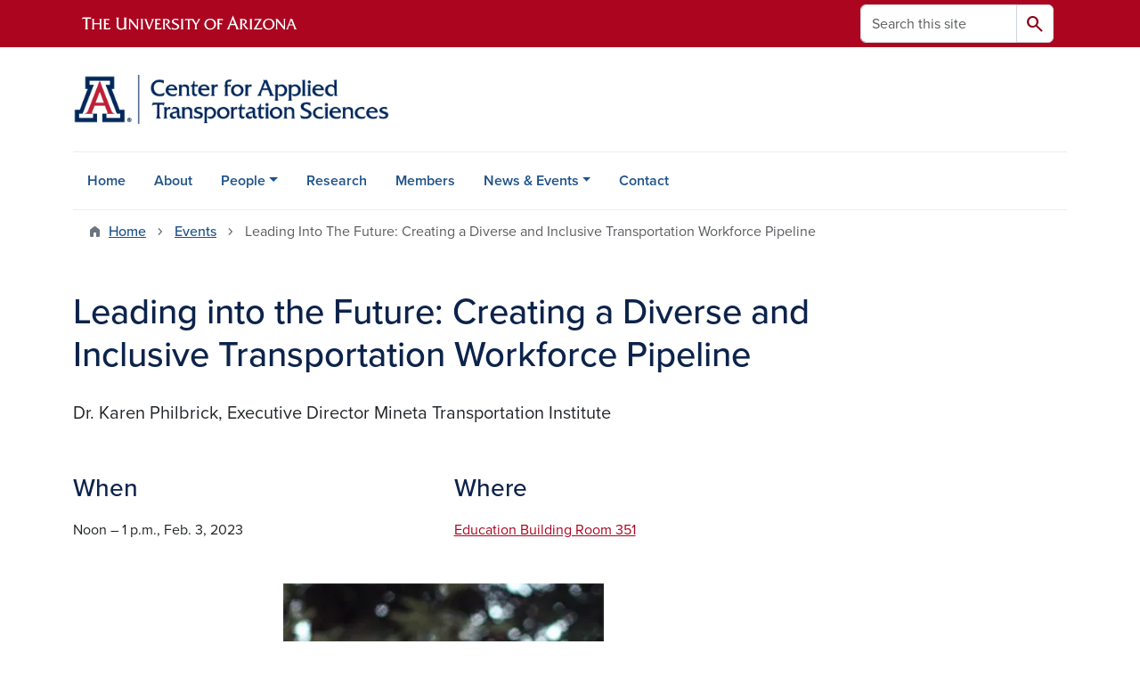

--- FILE ---
content_type: text/html; charset=UTF-8
request_url: https://appliedtransportation.arizona.edu/events/leading-future-creating-diverse-and-inclusive-transportation-workforce-pipeline
body_size: 9694
content:
<!DOCTYPE html>
<html lang="en" dir="ltr" prefix="og: https://ogp.me/ns#" class="sticky-footer">
  <head>
    <meta charset="utf-8" />
<noscript><style>form.antibot * :not(.antibot-message) { display: none !important; }</style>
</noscript><meta name="description" content="Speaker: Dr. Karen Philbrick, Executive Director, Mineta Transportation Institute" />
<link rel="shortlink" href="https://appliedtransportation.arizona.edu/" />
<meta property="og:site_name" content="Center for Applied Transportation Sciences" />
<meta property="og:url" content="https://appliedtransportation.arizona.edu/events/leading-future-creating-diverse-and-inclusive-transportation-workforce-pipeline" />
<meta property="og:title" content="Leading into the Future: Creating a Diverse and Inclusive Transportation Workforce Pipeline" />
<meta property="og:description" content="Speaker: Dr. Karen Philbrick, Executive Director, Mineta Transportation Institute" />
<meta name="twitter:card" content="summary" />
<meta name="Generator" content="Arizona Quickstart (https://quickstart.arizona.edu)" />
<meta name="MobileOptimized" content="width" />
<meta name="HandheldFriendly" content="true" />
<meta name="viewport" content="width=device-width, initial-scale=1, shrink-to-fit=no" />
<script type="application/ld+json">{
    "@context": "https://schema.org",
    "@graph": [
        {
            "@type": "CollegeOrUniversity",
            "url": "https://appliedtransportation.arizona.edu/",
            "name": "University of Arizona Center for Applied Transportation Sciences",
            "parentOrganization": {
                "@type": "EducationalOrganization",
                "@id": "https://www.arizona.edu/",
                "name": "University of Arizona",
                "url": "https://www.arizona.edu/",
                "sameAs": [
                    "https://www.facebook.com/uarizona",
                    "https://x.com/uarizona",
                    "https://www.instagram.com/uarizona",
                    "https://linkedin.com/edu/university-of-arizona-17783",
                    "https://www.youtube.com/universityofarizona",
                    "https://en.wikipedia.org/wiki/University_of_Arizona"
                ],
                "address": {
                    "@type": "PostalAddress",
                    "streetAddress": "1401 E University Blvd",
                    "addressLocality": "Tucson",
                    "addressRegion": "AZ",
                    "postalCode": "85721",
                    "addressCountry": "US"
                }
            }
        }
    ]
}</script>
<meta http-equiv="x-ua-compatible" content="ie=edge" />
<link rel="icon" href="/profiles/custom/az_quickstart/themes/custom/az_barrio/favicon.ico" type="image/vnd.microsoft.icon" />

    <title>Leading into the Future: Creating a Diverse and Inclusive Transportation Workforce Pipeline | Center for Applied Transportation Sciences</title>
    <link rel="stylesheet" media="all" href="/sites/default/files/css/css_Swe1v8Qn-ioyshRRJ_IQ6HTGi9ZOa345Lu2-4QHP5Wo.css?delta=0&amp;language=en&amp;theme=az_barrio&amp;include=[base64]" />
<link rel="stylesheet" media="all" href="/sites/default/files/css/css_bf1z72Q6TwN-B8pjVvlSVVVRKmdTYP_BWKn52AGGKKI.css?delta=1&amp;language=en&amp;theme=az_barrio&amp;include=[base64]" />
<link rel="stylesheet" media="all" href="https://use.typekit.net/emv3zbo.css" />
<link rel="stylesheet" media="all" href="https://fonts.googleapis.com/css2?family=Material+Symbols+Rounded:opsz,wght,FILL,GRAD@24,400,1,0#.css" />
<link rel="stylesheet" media="all" href="https://cdn.digital.arizona.edu/lib/az-icons/1.0.4/az-icons-styles.min.css" />
<link rel="stylesheet" media="all" href="https://cdn.digital.arizona.edu/lib/arizona-bootstrap/5.0.3/css/arizona-bootstrap.min.css" />
<link rel="stylesheet" media="all" href="/sites/default/files/css/css_ylq__Zef3gd4tXIQLWJBswWn141p1y-7TwEzp7pJTEc.css?delta=6&amp;language=en&amp;theme=az_barrio&amp;include=[base64]" />
<link rel="stylesheet" media="print" href="/sites/default/files/css/css_CT4JpT8pSFXQyMB8SG6wvu6FRU6Z_4-80w9rcEcjj00.css?delta=7&amp;language=en&amp;theme=az_barrio&amp;include=[base64]" />

    <script type="application/json" data-drupal-selector="drupal-settings-json">{"path":{"baseUrl":"\/","pathPrefix":"","currentPath":"node\/56","currentPathIsAdmin":false,"isFront":false,"currentLanguage":"en"},"pluralDelimiter":"\u0003","suppressDeprecationErrors":true,"gtag":{"tagId":"","consentMode":false,"otherIds":[],"events":[],"additionalConfigInfo":[]},"ajaxPageState":{"libraries":"[base64]","theme":"az_barrio","theme_token":null},"ajaxTrustedUrl":{"\/search\/node":true},"gtm":{"tagId":null,"settings":{"data_layer":"dataLayer","include_environment":false},"tagIds":["GTM-ML2BZB"]},"data":{"extlink":{"extTarget":true,"extTargetAppendNewWindowDisplay":true,"extTargetAppendNewWindowLabel":"(opens in a new window)","extTargetNoOverride":true,"extNofollow":false,"extTitleNoOverride":false,"extNoreferrer":false,"extFollowNoOverride":false,"extClass":"0","extLabel":"(link is external)","extImgClass":false,"extSubdomains":false,"extExclude":"^(?!(https?:\\\/\\\/)(arizona.box.com|docs.google.com|dropbox.com|www.dropbox.com|emailarizona-my.sharepoint.com|events.trellis.arizona.edu)).*","extInclude":"\/sites\/.+\/files\/.+\\.pdf","extCssExclude":"","extCssInclude":"","extCssExplicit":"","extAlert":false,"extAlertText":"This link will take you to an external web site. We are not responsible for their content.","extHideIcons":false,"mailtoClass":"0","telClass":"","mailtoLabel":"(link sends email)","telLabel":"(link is a phone number)","extUseFontAwesome":false,"extIconPlacement":"append","extPreventOrphan":false,"extFaLinkClasses":"fa fa-external-link","extFaMailtoClasses":"fa fa-envelope-o","extAdditionalLinkClasses":"","extAdditionalMailtoClasses":"","extAdditionalTelClasses":"","extFaTelClasses":"fa fa-phone","allowedDomains":[],"extExcludeNoreferrer":""}},"field_group":{"html_element":{"mode":"default","context":"view","settings":{"classes":"lead mb-4","show_empty_fields":false,"id":"","element":"div","show_label":false,"label_element":"h3","label_element_classes":"","attributes":"","effect":"none","speed":"fast"}}},"user":{"uid":0,"permissionsHash":"6fc990151e2a28c3663a8030d563e69f3758b022da046cd8d527f4623c9ba954"}}</script>
<script src="/sites/default/files/js/js_oNfaGLVwTD-B0M3dK9L77kGE9kNF4_wdBwHmXFfxA5w.js?scope=header&amp;delta=0&amp;language=en&amp;theme=az_barrio&amp;include=eJxdi1EOgzAMQy_U0CNVLpSoW2hQ2iHW04-x7WP82H6WjR4izLJ6dPok0nmmEWVDpYLNoYdRLb0Hi8Ys6WyjaqvNsP7-LBohVNtTcmGX9nb43U_2WCHDFx2rsqTQwJ4PufKAG_b_cnkBCpw-qg"></script>
<script src="/modules/contrib/google_tag/js/gtag.js?t8k6c0"></script>
<script src="/modules/contrib/google_tag/js/gtm.js?t8k6c0"></script>

  </head>
  <body class="layout-one-sidebar layout-sidebar-second page-node-56 path-node node--type-az-event">
    <a href="#content" class="visually-hidden-focusable btn btn-dark position-absolute start-50 translate-middle-x z-1 mt-1">
      Skip to main content
    </a>
    <noscript><iframe src="https://www.googletagmanager.com/ns.html?id=GTM-ML2BZB"
                  height="0" width="0" style="display:none;visibility:hidden"></iframe></noscript>

      <div class="dialog-off-canvas-main-canvas" data-off-canvas-main-canvas>
    
<div id="page-wrapper">
  <div id="page">
        <header id="header" class="header" role="banner" aria-label="Site header">
      <div class="arizona-header az-fixed-header-on-mobile bg-red" id="header_arizona">
        <div class="container">
          <div class="row flex-nowrap">
                          <a class="arizona-logo col-auto" href="https://www.arizona.edu" title="The University of Arizona homepage">
                <img class="arizona-line-logo" alt="The University of Arizona Wordmark Line Logo White" src="https://cdn.digital.arizona.edu/logos/v1.0.0/ua_wordmark_line_logo_white_rgb.min.svg" fetchpriority="high" />
              </a>
                                        <section class="d-none d-lg-flex col-auto region region-header-ua-utilities">
    <div class="search-block-form az-search-block block block-search block-search-form-block" data-drupal-selector="search-block-form" id="block-az-barrio-search" role="search">
  
    
          <div class="content">
      <form block="block-az-barrio-search" action="/search/node" method="get" id="search-block-form" accept-charset="UTF-8" class="search-form search-block-form">
  <div class="input-group">
      <label for="edit-keys" class="visually-hidden">Search</label>
<input title="Enter the terms you wish to search for." data-drupal-selector="edit-keys" type="search" id="edit-keys" name="keys" value="" size="15" maxlength="128" class="form-search form-control rounded-start" placeholder="Search this site" aria-label="Search this site" />


<button data-drupal-selector="edit-submit" type="submit" id="edit-submit" value="Search" class="button js-form-submit form-submit btn"><span class="material-symbols-rounded">search</span></button>




  </div>
</form>


    </div>
  
</div>

  </section>

                                      <div class="d-lg-none d-flex col-auto px-0">
                                  <button type="button" data-bs-toggle="offcanvas" data-bs-target="#azMobileNav" aria-controls="azMobileNav" class="btn btn-arizona-header" id="jsAzSearch">
                    <span aria-hidden="true" class="icon material-symbols-rounded">search</span>
                    <span class="icon-text">Search</span>
                  </button>
                                                  <button type="button" data-bs-toggle="offcanvas" data-bs-target="#azMobileNav" aria-controls="azMobileNav" class="btn btn-arizona-header">
                    <span aria-hidden="true" class="icon material-symbols-rounded">menu</span>
                    <span class="icon-text">Menu</span>
                  </button>
                                <div class="offcanvas offcanvas-end mw-100 w-100 bg-white d-flex d-lg-none overflow-y-auto" tabindex="-1" id="azMobileNav" aria-label="Mobile navigation">
                  <div class="offcanvas-header sticky-top p-0 mb-2 text-bg-red d-flex justify-content-between align-items-center">
                    <a href="/" class="btn btn-arizona-header">
                      <span aria-hidden="true" class="icon material-symbols-rounded">home</span>
                      <span class="icon-text">Home</span>
                    </a>
                    <button type="button" data-bs-toggle="offcanvas" data-bs-target="#azMobileNav" aria-controls="azMobileNav" class="btn btn-arizona-header">
                      <span aria-hidden="true" class="icon material-symbols-rounded">close</span>
                      <span class="icon-text">Close</span>
                    </button>
                  </div>
                    <section class="region region-navigation-offcanvas">
    <div class="search-block-form text-bg-white mb-1 border-bottom" data-drupal-selector="search-block-form-2" id="block-az-barrio-offcanvas-searchform" role="search">
  
    
      <form block="block-az-barrio-offcanvas-searchform" action="/search/node" method="get" id="search-block-form--2" accept-charset="UTF-8" class="search-form search-block-form">
  <div class="input-group">
      <label for="edit-keys--2" class="visually-hidden">Search</label>
<input title="Enter the terms you wish to search for." data-drupal-selector="edit-keys" type="search" id="edit-keys--2" name="keys" value="" size="15" maxlength="128" class="form-search form-control rounded-start" placeholder="Search this site" aria-label="Search this site" />


<button data-drupal-selector="edit-submit" type="submit" id="edit-submit--2" value="Search" class="button js-form-submit form-submit btn"><span class="material-symbols-rounded">search</span></button>




  </div>
</form>


  </div>
<div id="block-az-barrio-mobilenavblock" class="block block-az-core block-mobile-nav-block">
  
    
      <div class="content">
      <div id="az_mobile_nav_menu"><div class="border-bottom"><div class="px-3 fw-bold az-mobile-nav-root"><h2 class="h5 my-0">Main Menu</h2>
</div>
</div>
<ul id="az_mobile_nav_menu_links" class="nav nav-pills flex-column bg-white"><li class="nav-item"><a href="/home" class="nav-link ms-2" role="button">Home</a></li>
<li class="nav-item"><a href="/about" class="nav-link ms-2" role="button">About</a></li>
<li class="nav-item"><a href="/people" class="nav-link ms-2 border-end" role="button">People</a><a href="/az_core/mobile_nav_callback/menu_link_content%3Ac66b49c7-65f6-4adf-b51a-7c9d5fd5520e" class="use-ajax btn btn-lg bg-white az-mobile-nav-link" type="button" data-ajax-http-method="GET" aria-label="View child pages of People"><span class="material-symbols-rounded text-azurite">chevron_right</span>
</a></li>
<li class="nav-item"><a href="/research" class="nav-link ms-2" role="button">Research</a></li>
<li class="nav-item"><a href="/members" class="nav-link ms-2" role="button">Members</a></li>
<li class="nav-item"><a href="/news-events" title="News &amp; Events" class="nav-link ms-2 border-end" role="button">News &amp; Events</a><a href="/az_core/mobile_nav_callback/menu_link_content%3A91ada943-e3f8-4cb2-8776-1466ad356db9" class="use-ajax btn btn-lg bg-white az-mobile-nav-link" type="button" data-ajax-http-method="GET" aria-label="View child pages of News &amp; Events"><span class="material-symbols-rounded text-azurite">chevron_right</span>
</a></li>
<li class="nav-item"><a href="/contact" class="nav-link ms-2" role="button">Contact</a></li>
</ul>
</div>

    </div>
  </div>

  </section>

                </div>
              </div>
                      </div>
        </div>
      </div>
      <div id="header_site">
        <div class="container">
          <div class="row">
            <div class="col-12 col-sm-6 col-lg-4">
                <section class="region region-branding">
    <div id="block-az-barrio-branding" class="clearfix block block-system block-system-branding-block">
  
    
        <a href="/" title="Center for Applied Transportation Sciences | Home" class="qs-site-logo d-block" rel="home"><img class="img-fluid" fetchpriority="high" src="/sites/default/files/webheader-UACATS.png" alt="Center for Applied Transportation Sciences | Home" />
</a>
    </div>

  </section>

            </div>
            <div class="col-12 col-sm-6 col-lg-8">
              <div class="row">
                  <section class="col-md region region-header">
    
  </section>

              </div>
                          </div>
          </div>
        </div>
        <div class="container">
                      <div class="row d-none d-lg-flex">
              <div class="col-lg">
                <nav id="navbar-top" class="navbar navbar-expand">
                    <section class="region region-navigation">
          <nav role="navigation" aria-labelledby="block-az-barrio-main-menu-menu" id="block-az-barrio-main-menu" class="block block-menu navigation menu--main">
                      
    <h2 class="visually-hidden" id="block-az-barrio-main-menu-menu">Main navigation</h2>
    

              
              <ul id="block-az-barrio-main-menu" block="block-az-barrio-main-menu" class="clearfix navbar-nav flex-lg-row">
                          <li class="nav-item">
                                        <a href="/home" class="nav-link" data-drupal-link-system-path="node/1">Home</a>
                          </li>
                                  <li class="nav-item">
                                        <a href="/about" class="nav-link" data-drupal-link-system-path="node/13">About</a>
                          </li>
                                  <li class="nav-item menu-item--expanded dropdown nav-item nav-item-parent keep-open">
                            	    <button class="nav-item menu-item--expanded dropdown nav-item nav-item-parent keep-open nav-link dropdown-toggle" data-bs-toggle="dropdown" aria-expanded="false" aria-haspopup="true" data-bs-display="static">People</button>
                                  <div class="dropdown-menu">
                                                  <a href="/people/leadership-staff" class="dropdown-item" data-drupal-link-system-path="node/99">Leadership &amp; Staff</a>
                                                                    <a href="/affiliated-faculty-members-alphabetically-ordered" class="dropdown-item" data-drupal-link-system-path="node/100">Affiliated Faculty Members (alphabetically ordered)</a>
                                </div>
      
                          </li>
                                  <li class="nav-item">
                                        <a href="/research" class="nav-link" data-drupal-link-system-path="node/14">Research</a>
                          </li>
                                  <li class="nav-item">
                                        <a href="/members" class="nav-link" data-drupal-link-system-path="node/15">Members</a>
                          </li>
                                  <li class="nav-item menu-item--expanded dropdown nav-item nav-item-parent keep-open">
                            	    <button class="nav-item menu-item--expanded dropdown nav-item nav-item-parent keep-open nav-link dropdown-toggle" data-bs-toggle="dropdown" aria-expanded="false" aria-haspopup="true" data-bs-display="static">News &amp; Events</button>
                                  <div class="dropdown-menu">
                                                  <a href="/news-events" class="dropdown-item" data-drupal-link-system-path="node/8">News</a>
                                                                    <a href="/news-events/events" title="Events" class="dropdown-item" data-drupal-link-system-path="node/35">Events</a>
                                                                    <a href="/news-events/meetings" title="Meetings" class="dropdown-item" data-drupal-link-system-path="node/38">Meetings</a>
                                </div>
      
                          </li>
                                  <li class="nav-item">
                                        <a href="/contact" class="nav-link" data-drupal-link-system-path="node/16">Contact</a>
                          </li>
                      </ul>
      


      </nav>

  </section>

                </nav>
              </div>
            </div>
                                <div class="row">
                <section class="col-md region region-help">
    <div data-drupal-messages-fallback class="hidden"></div>

  </section>

            </div>
                  </div>
      </div>
    </header>

    <div id="main-wrapper" class="layout-main-wrapper clearfix">
        <div id="main">
                              <div class="container">
                                    <div class="row">
                <section class="col-md region region-breadcrumb">
    <div id="block-az-barrio-breadcrumbs" class="block block-system block-system-breadcrumb-block">
  
    
      <div class="content">
      
  <nav role="navigation" aria-label="breadcrumb">
    <ol class="breadcrumb">
                  <li class="breadcrumb-item breadcrumb-item-home">
          <a href="/">Home</a>
        </li>
                        <li class="breadcrumb-item">
          <a href="/news-events/events">Events</a>
        </li>
                        <li class="breadcrumb-item active" aria-current="page">
          Leading Into The Future: Creating a Diverse and Inclusive Transportation Workforce Pipeline
        </li>
              </ol>
  </nav>

    </div>
  </div>

  </section>

            </div>
                                  </div>
                    <div class="container">
            <div class="row row-offcanvas row-offcanvas-left clearfix">
              <main class="main-content col col-md-9" id="content" role="main">
                  <section class="region region-content">
    <div id="block-az-barrio-page-title" class="block block-core block-page-title-block">
  
    
      <div class="content">
      
  <h1 class="title"><span class="field field--name-title field--type-string field--label-hidden">Leading into the Future: Creating a Diverse and Inclusive Transportation Workforce Pipeline</span>
</h1>


    </div>
  </div>
<div id="block-az-barrio-content" class="block block-system block-system-main-block">
  
    
      <div class="content">
      

<article class="node node--type-az-event node--view-mode-full clearfix">
  <header>
    
        
      </header>
  <div class="node__content clearfix">
    
<div  class="lead mb-4">
    
            <div class="field field--name-field-az-subheading field--type-text field--label-hidden field__item"><p>Dr. Karen Philbrick, Executive Director Mineta Transportation Institute</p>
</div>
      
  </div>
<div  class="mb-5">
    
<div  class="row mb-5">
    
<div  class="col-md-6">
  <h2 class="h3">When</h2>
    
      <div class="field field--name-field-az-event-date field--type-smartdate field--label-hidden field__items">
                        <div class="field__item">Noon &ndash; 1 p.m., Feb. 3, 2023</div>
                  </div>
  
  </div>
<div  class="col-md-6">
  <h2 class="h3">Where</h2>
    
            <div class="field field--name-field-az-location field--type-link field--label-hidden field__item"><a href="https://map.arizona.edu/69">Education Building Room 351</a></div>
      
  </div>
  </div>
            <div class="field field--name-field-az-body field--type-text-long field--label-hidden field__item"><div class="align-center">
  
  
<figure style="max-width: 360px;">
    
  <div class="field field--name-field-media-az-image field--type-image field--label-visually_hidden">
    <div class="field__label visually-hidden">Image</div>
              <div class="field__item">  <img loading="lazy" class="img-fluid image-style-az-small" src="/sites/default/files/styles/az_small/public/2023-01/Karen%20Philbrick.png.webp?itok=jT78vQs4" width="360" height="519" alt="Karen Philbrick Headshot">


</div>
          </div>

  </figure>
</div>
<p><strong>Abstract: </strong>Dr. Philbrick will discuss the workforce shortage in addition to improving the mobility of people and goods through surface transportation research, education, workforce development, and technology transfer.</p><p><strong>Biography:&nbsp;</strong><span>Dr. Philbrick is the executive director of the Mineta Transportation Institute (MTI) at San José State University, a position she has held since 2014. Before joining MTI, Dr. Philbrick shaped the transportation field in various roles, including as assistant director of the National Center for Intermodal Transportation at the University of Denver. She has been appointed four times by the U.S. Secretary of Transportation (Secretaries LaHood, Foxx, Chao, and most recently Buttigieg) to sit on the USDOT Transit Advisory Committee for Safety (TRACS) where she chaired the FTA Administrator’s Tasking 14-02 which identified key elements of a safety management system approach to fatigue management.</span></p><p>Long committed to the USDOT University Transportation Center program, she was elected to serve the Council of University Transportation Centers (CUTC) in several roles, including President in 2018-19. Dr. Philbrick also has the privilege of serving as the President of the Research and Education Division (RED) of the American Road and Transportation Builders Association (ARTBA), where she also sits on the ARTBA Board of Directors and Executive Committee. With an eye toward seamless and equitable transportation for all, Karen also serves the industry through elected positions on the boards of the American Public Transportation Association (APTA), the International Transportation Learning Center (ITLC), and NASA's Academic Mission Services Science and Technology Council. She was an appointed research advisor to the APTA Mobility Recovery and Restoration Task Force.</p><p>Dr. Philbrick holds a Ph.D. from the University of Denver and an MA and EdM from Columbia University. She earned her undergraduate degree from California State University, Fresno.</p><p>&nbsp;</p></div>
      
<div  class="row">
    
<div  class="col-md-6">
  <h2 class="h3">Contacts</h2>
    
      <div class="field field--name-field-az-contacts field--type-entity-reference-revisions field--label-hidden field__items">
                        <div class="field__item">  <div class="paragraph paragraph--type--az-contact paragraph--view-mode--default">
          
<div  class="fw-bold mt-3">
    
            <div class="field field--name-field-az-title field--type-string field--label-hidden field__item">Henrick Haule</div>
      
  </div>
            <div class="field field--name-field-az-email field--type-email field--label-hidden field__item"><a href="mailto:hhaule@arizona.edu">hhaule@arizona.edu</a></div>
      
      </div>
</div>
                  </div>
  
  </div>
  </div>
  </div>
  </div>
</article>

    </div>
  </div>

  </section>

              </main>
                                                                      <div class="sidebar_second sidebar col-md-3 order-last" id="sidebar_second">
                <aside class="section" role="complementary">
                    <section class="region region-sidebar-second">
    <div class="views-element-container block block-views block-views-blockaz-events-az-sidebar" id="block-views-block-az-events-az-sidebar">
  
    
      <div class="content">
      <div block="block-views-block-az-events-az-sidebar"><div class="view view-az-events view-id-az_events view-display-id-az_sidebar js-view-dom-id-f6cf5fbdd27e3ff19988c30b8c5caa385be0c390883125e9bd5e1b2d7f33e1b9">
  
    
      
  
          </div>
</div>

    </div>
  </div>

  </section>

                </aside>
              </div>
                          </div>
          </div>
          
                                                </div>
    </div>

    <footer class="site-footer">
                <div class="text-bg-warm-gray py-5" role="contentinfo">
                    <section>
            <div class="container">
              <div class="row">
                                  <div class="col-12 col-sm-5 col-md-4 col-lg-4 text-center-xs text-sm-start">
                    <div class="row bottom-buffer-30">
                      <div class="col">
                        <a href="/" title="Center for Applied Transportation Sciences | Home" rel="home" class="qs-site-logo d-block mt-0"><img class="img-fluid" src="/sites/default/files/UA_CENG_RGB_Primary.png" alt="Center for Applied Transportation Sciences | Home" />
</a>
                      </div>
                    </div>
                  </div>
                                                  <!-- Force next columns to break to new line at md breakpoint and up -->
                  <div class="w-100 d-block d-sm-none"></div>
                    <section class="col-12 col-sm-7 col-md-8 col-lg-8 region region-footer">
          <nav role="navigation" aria-labelledby="block-az-barrio-footersocialmedia-menu" id="block-az-barrio-footersocialmedia" class="block block-menu navigation menu--az-footer-social-media">
                      
    <h2 class="h6 mt-md-3 text-uppercase visually-hidden" id="block-az-barrio-footersocialmedia-menu">Stay Connected</h2>
    

              
                  <ul block="block-az-barrio-footersocialmedia" class="nav-utility d-flex justify-content-center justify-content-sm-end clearfix nav" data-component-id="bootstrap_barrio:menu">
                    <li class="nav-item">
                <a href="https://www.linkedin.com/company/uacats" class="az-icon-linkedin az-icon-spacing bg-transparent nav-link az-icon-linkedin az-icon-spacing bg-transparent nav-link-https--wwwlinkedincom-company-uacats">LinkedIn</a>
              </li>
        </ul>
  



      </nav>

  </section>

                                <div class="col-12">
                  <hr>
                </div>
              </div>
            </div>
          </section>
                              <div id="footer_sub">
            <div class="container">
              <div class="row">
                
              </div>
              <div class="row">
                
              </div>
              <div class="row">
                <div class="col text-center">
                                    <p class="fw-light"><em>We respectfully acknowledge <a href="https://www.arizona.edu/university-arizona-land-acknowledgment">the University of Arizona is on the land and territories of Indigenous peoples</a>. Today, Arizona is home to 22 federally recognized tribes, with Tucson being home to the O’odham and the Yaqui. The university strives to build sustainable relationships with sovereign Native Nations and Indigenous communities through education offerings, partnerships, and community service.</em></p><hr>
                  <p class="small" style="margin-bottom: 0.25rem;"><a href="https://www.arizona.edu/information-security-privacy" target="_blank">University Information Security and Privacy</a></p>
                  
                  <p class="small">&copy; 2026 The Arizona Board of Regents on behalf of <a href="https://www.arizona.edu" target="_blank">The University of Arizona</a>.</p>
                </div>
              </div>
            </div>
          </div>
                  </div>
            </footer>
      </div>
</div>

  </div>

    
    <script src="/core/assets/vendor/jquery/jquery.min.js?v=4.0.0-rc.1"></script>
<script src="/sites/default/files/js/js_fq6M1D83wyawDabGnzpGC-Z5hMw8B4uaMYyKcekRT_Y.js?scope=footer&amp;delta=1&amp;language=en&amp;theme=az_barrio&amp;include=eJxdi1EOgzAMQy_U0CNVLpSoW2hQ2iHW04-x7WP82H6WjR4izLJ6dPok0nmmEWVDpYLNoYdRLb0Hi8Ys6WyjaqvNsP7-LBohVNtTcmGX9nb43U_2WCHDFx2rsqTQwJ4PufKAG_b_cnkBCpw-qg"></script>
<script src="https://cdn.digital.arizona.edu/lib/arizona-bootstrap/5.0.3/js/arizona-bootstrap.bundle.min.js"></script>
<script src="/sites/default/files/js/js_xBaSLoftzTb3046Cu6g-SQk-mozutPoNkHCyCeoNdys.js?scope=footer&amp;delta=3&amp;language=en&amp;theme=az_barrio&amp;include=eJxdi1EOgzAMQy_U0CNVLpSoW2hQ2iHW04-x7WP82H6WjR4izLJ6dPok0nmmEWVDpYLNoYdRLb0Hi8Ys6WyjaqvNsP7-LBohVNtTcmGX9nb43U_2WCHDFx2rsqTQwJ4PufKAG_b_cnkBCpw-qg"></script>

  </body>
</html>


--- FILE ---
content_type: text/css
request_url: https://tags.srv.stackadapt.com/sa.css
body_size: -11
content:
:root {
    --sa-uid: '0-fcd51a03-88c7-5564-4d60-252e2f5446ed';
}